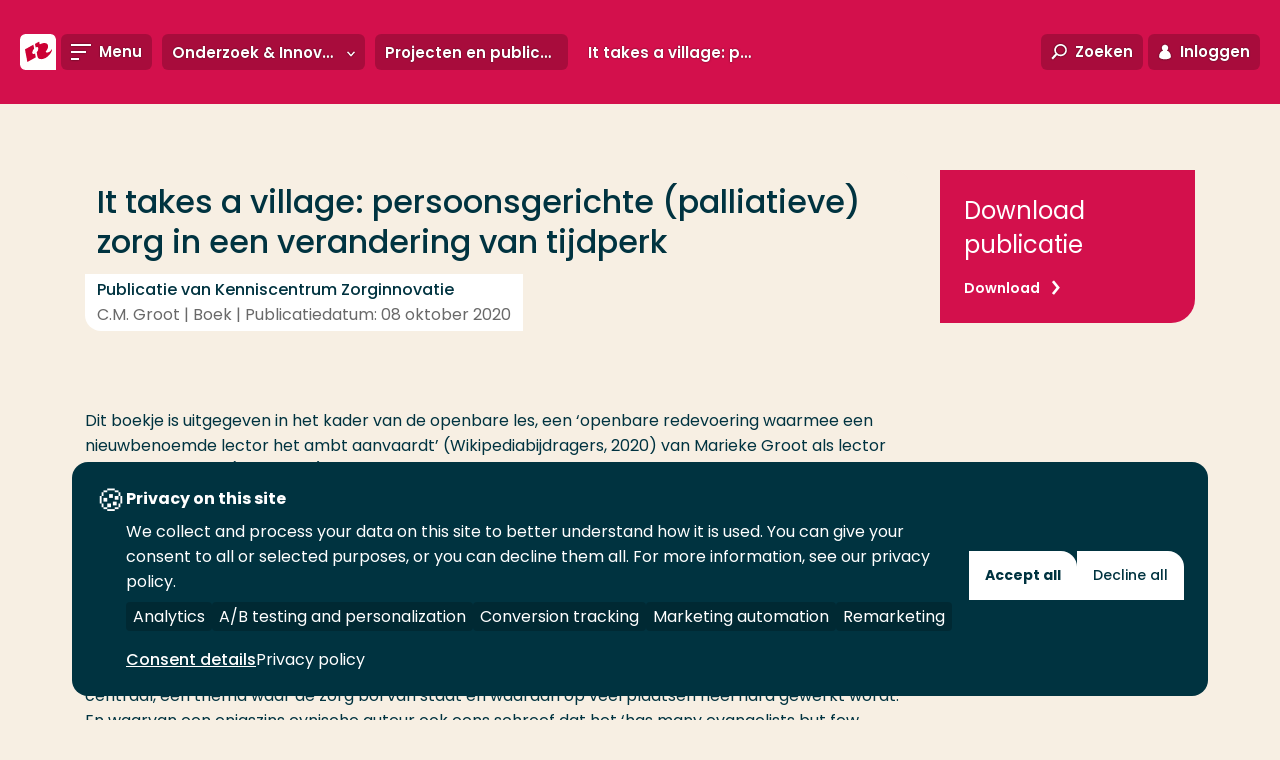

--- FILE ---
content_type: text/html; charset=utf-8
request_url: https://www.hogeschoolrotterdam.nl/onderzoek/projecten-en-publicaties/pub/it-takes-a-village-persoonsgerichte-palliatie/c7015f39-79f0-45d4-a1f0-b9e7fbebce8b/
body_size: 16463
content:
<!doctype html>
<html class="no-js " lang="nl">
<head>
    <meta charset="utf-8"/>
<meta http-equiv="X-UA-Compatible" content="IE=edge"/>
<meta name="viewport" content="width=device-width"/>
<title>It takes a village: persoonsgerichte (palliatieve) zorg in een verandering van tijdperk - Hogeschool Rotterdam</title>
<link href="/onderzoek/projecten-en-publicaties/pub/it-takes-a-village-persoonsgerichte-palliatie/c7015f39-79f0-45d4-a1f0-b9e7fbebce8b/" rel="canonical"/>



<!-- Servername: IROLAS2  -->
<link rel="apple-touch-icon" sizes="57x57" href="/images/favicons/apple-touch-icon-57x57.png"/>
<link rel="apple-touch-icon" sizes="60x60" href="/images/favicons/apple-touch-icon-60x60.png"/>
<link rel="apple-touch-icon" sizes="72x72" href="/images/favicons/apple-touch-icon-72x72.png"/>
<link rel="apple-touch-icon" sizes="76x76" href="/images/favicons/apple-touch-icon-76x76.png"/>
<link rel="apple-touch-icon" sizes="114x114" href="/images/favicons/apple-touch-icon-114x114.png"/>
<link rel="apple-touch-icon" sizes="120x120" href="/images/favicons/apple-touch-icon-120x120.png"/>
<link rel="apple-touch-icon" sizes="144x144" href="/images/favicons/apple-touch-icon-144x144.png"/>
<link rel="apple-touch-icon" sizes="152x152" href="/images/favicons/apple-touch-icon-152x152.png"/>
<link rel="apple-touch-icon" sizes="180x180" href="/images/favicons/apple-touch-icon-180x180.png"/>
<link rel="icon" type="image/png" href="/images/favicons/favicon-32x32.png" sizes="32x32"/>
<link rel="icon" type="image/png" href="/images/favicons/android-chrome-192x192.png" sizes="192x192"/>
<link rel="icon" type="image/png" href="/images/favicons/favicon-96x96.png" sizes="96x96"/>
<link rel="icon" type="image/png" href="/images/favicons/favicon-16x16.png" sizes="16x16"/>
<link rel="manifest" href="/images/favicons/manifest.json"/>
<meta name="msapplication-TileColor" content="#da532c"/>
<meta name="msapplication-TileImage" content="/mstile-144x144.png"/>
<meta name="theme-color" content="#ffffff"/>
<meta name="imageUrlPrefix" content="https://images.hogeschoolrotterdam.nl/"/>


<meta name="description" content="Bekijk de projecten en publicaties op basis van praktijkgericht onderzoek door Hogeschool Rotterdam."/>
<meta name="keywords" content="onderzoek Hogeschool Rotterdam, praktijkgericht onderzoek, lectoren hogeschool, onderzoek hogeschool, lectoraten hogeschool, onderzoek Rotterdam, kenniscentrum Rotterdam, kenniscentra Rotterdam, kenniscentrum hogeschool, kenniscentra hogeschool"/>

<meta itemprop="name" content="It takes a village: persoonsgerichte (palliatieve) zorg in een verandering van tijdperk"/>
<meta itemprop="description" content="Bekijk de projecten en publicaties op basis van praktijkgericht onderzoek door Hogeschool Rotterdam."/>
<meta itemprop="image" content="https://images.hogeschoolrotterdam.nl/Blob/c214bfa1527b4db48716ef6de02ad65d/bcf8f700190e41c7b3c7b222b98958d3.jpg?mode=crop&amp;quality=90&amp;width=1200&amp;height=630"/>

<meta name="twitter:card" content="summary_large_image"/>
<meta name="twitter:site" content="@hsrotterdam"/>
<meta name="twitter:title" content="It takes a village: persoonsgerichte (palliatieve) zorg in een verandering van tijdperk"/>
<meta name="twitter:description" content="Bekijk de projecten en publicaties op basis van praktijkgericht onderzoek door Hogeschool Rotterdam."/>
<meta name="twitter:creator" content="@hsrotterdam"/>
<meta name="twitter:image" content="https://images.hogeschoolrotterdam.nl/Blob/c214bfa1527b4db48716ef6de02ad65d/bcf8f700190e41c7b3c7b222b98958d3.jpg?mode=crop&amp;quality=90&amp;width=1200&amp;height=675"/>

<meta property="og:title" content="It takes a village: persoonsgerichte (palliatieve) zorg in een verandering van tijdperk"/>
<meta property="og:type" content="article"/>
<meta property="og:url" content="/onderzoek/projecten-en-publicaties/pub/it-takes-a-village-persoonsgerichte-palliatie/c7015f39-79f0-45d4-a1f0-b9e7fbebce8b/"/>
<meta property="og:image" content="https://images.hogeschoolrotterdam.nl/Blob/c214bfa1527b4db48716ef6de02ad65d/bcf8f700190e41c7b3c7b222b98958d3.jpg?mode=crop&amp;quality=90&amp;width=1200&amp;height=630"/>
<meta property="og:description" content="Bekijk de projecten en publicaties op basis van praktijkgericht onderzoek door Hogeschool Rotterdam."/>
<meta property="og:site_name" content="Hogeschool Rotterdam"/>
<meta property="article:published_time" content="23-07-2015 13:48:31"/>
<meta property="fb:admins" content="321584224143"/>

<meta name="pageid" content="26639"/>

<link rel="preload" href="/fonts/hr-icons.woff2?2335617" as="font" type="font/woff2" crossorigin="anonymous"/>
<link rel="preload" href="/fonts/poppins/poppins-v20-latin-300italic.woff2" as="font" type="font/woff2" crossorigin="anonymous"/>
<link rel="preload" href="/fonts/poppins/poppins-v20-latin-300.woff2" as="font" type="font/woff2" crossorigin="anonymous"/>
<link rel="preload" href="/fonts/poppins/poppins-v20-latin-regular.woff2" as="font" type="font/woff2" crossorigin="anonymous"/>
<link rel="preload" href="/fonts/poppins/poppins-v20-latin-italic.woff2" as="font" type="font/woff2" crossorigin="anonymous"/>
<link rel="preload" href="/fonts/poppins/poppins-v20-latin-500italic.woff2" as="font" type="font/woff2" crossorigin="anonymous"/>
<link rel="preload" href="/fonts/poppins/poppins-v20-latin-500.woff2" as="font" type="font/woff2" crossorigin="anonymous"/>
<link rel="preload" href="/fonts/poppins/poppins-v20-latin-600.woff2" as="font" type="font/woff2" crossorigin="anonymous"/>
<link rel="preload" href="/fonts/poppins/poppins-v20-latin-600italic.woff2" as="font" type="font/woff2" crossorigin="anonymous"/>
<link rel="preload" href="/fonts/poppins/poppins-v20-latin-700.woff2" as="font" type="font/woff2" crossorigin="anonymous"/>
<link rel="preload" href="/fonts/poppins/poppins-v20-latin-700italic.woff2" as="font" type="font/woff2" crossorigin="anonymous"/>

<link rel="preload" href="/css/style.css?v=zCAZsBA7B58yauik3DZq17n1aUMDSpo2SYebd-vIyPA" as="style" />
<link rel="preload" href="/js/global.js?v=DdFHRMQ4bkE1vvMrJv-zk5lRNhkmRSlcpKdmt7CFpVE" as="script" />

<link rel="preconnect" href="https://www.googletagmanager.com" crossorigin/>

<link rel="stylesheet" href="/css/style.css?v=zCAZsBA7B58yauik3DZq17n1aUMDSpo2SYebd-vIyPA" />
<link rel="stylesheet" media="print" href="/css/print.css?v=HgDjacp0XbKWvtnjOPO4AXayxtoGwdf8s2M2wsQJeJo" />

<style>
  @font-face{font-family:Poppins;font-style:italic;font-weight:300;font-display:swap;src:local(""),url(/fonts/poppins/poppins-v20-latin-300italic.woff2) format("woff2"),url(/fonts/poppins/poppins-v20-latin-300italic.woff) format("woff")}@font-face{font-family:Poppins;font-style:normal;font-weight:300;font-display:swap;src:local(""),url(/fonts/poppins/poppins-v20-latin-300.woff2) format("woff2"),url(/fonts/poppins/poppins-v20-latin-300.woff) format("woff")}@font-face{font-family:Poppins;font-style:normal;font-weight:400;font-display:swap;src:local(""),url(/fonts/poppins/poppins-v20-latin-regular.woff2) format("woff2"),url(/fonts/poppins/poppins-v20-latin-regular.woff) format("woff")}@font-face{font-family:Poppins;font-style:italic;font-weight:400;font-display:swap;src:local(""),url(/fonts/poppins/poppins-v20-latin-italic.woff2) format("woff2"),url(/fonts/poppins/poppins-v20-latin-italic.woff) format("woff")}@font-face{font-family:Poppins;font-style:italic;font-weight:500;font-display:swap;src:local(""),url(/fonts/poppins/poppins-v20-latin-500italic.woff2) format("woff2"),url(/fonts/poppins/poppins-v20-latin-500italic.woff) format("woff")}@font-face{font-family:Poppins;font-style:normal;font-weight:500;font-display:swap;src:local(""),url(/fonts/poppins/poppins-v20-latin-500.woff2) format("woff2"),url(/fonts/poppins/poppins-v20-latin-500.woff) format("woff")}@font-face{font-family:Poppins;font-style:normal;font-weight:600;font-display:swap;src:local(""),url(/fonts/poppins/poppins-v20-latin-600.woff2) format("woff2"),url(/fonts/poppins/poppins-v20-latin-600.woff) format("woff")}@font-face{font-family:Poppins;font-style:italic;font-weight:600;font-display:swap;src:local(""),url(/fonts/poppins/poppins-v20-latin-600italic.woff2) format("woff2"),url(/fonts/poppins/poppins-v20-latin-600italic.woff) format("woff")}@font-face{font-family:Poppins;font-style:normal;font-weight:700;font-display:swap;src:local(""),url(/fonts/poppins/poppins-v20-latin-700.woff2) format("woff2"),url(/fonts/poppins/poppins-v20-latin-700.woff) format("woff")}@font-face{font-family:Poppins;font-style:italic;font-weight:700;font-display:swap;src:local(""),url(/fonts/poppins/poppins-v20-latin-700italic.woff2) format("woff2"),url(/fonts/poppins/poppins-v20-latin-700italic.woff) format("woff")}@font-face{font-family:hr;font-display:swap;src:url(/fonts/hr-icons.woff2?2335617) format("woff2"),url(/fonts/hr-icons.woff?2335617) format("woff");font-weight:400;font-style:normal}
</style>

<script defer src="https://use.fontawesome.com/releases/v5.3.1/js/all.js" integrity="sha384-kW+oWsYx3YpxvjtZjFXqazFpA7UP/MbiY4jvs+RWZo2+N94PFZ36T6TFkc9O3qoB" crossorigin="anonymous"></script>

<script>
    document.documentElement.className = document.documentElement.className.replace('no-js', 'js');
    var HR = {};
</script>

    
<link rel="preconnect" href="https://hogeschool.piwik.pro" crossorigin />
<link rel="preconnect" href="https://hogeschool.containers.piwik.pro" crossorigin />

<script type="text/javascript">
    (function(window, document, dataLayerName, id) {
    window[dataLayerName]=window[dataLayerName]||[],window[dataLayerName].push({start:(new Date).getTime(),event:"stg.start"});var scripts=document.getElementsByTagName('script')[0],tags=document.createElement('script');
    var qP=[];dataLayerName!=="dataLayer"&&qP.push("data_layer_name="+dataLayerName);var qPString=qP.length>0?("?"+qP.join("&")):"";
    tags.async=!0,tags.src="https://hogeschool.containers.piwik.pro/"+id+".js"+qPString,scripts.parentNode.insertBefore(tags,scripts);
    !function(a,n,i){a[n]=a[n]||{};for(var c=0;c<i.length;c++)!function(i){a[n][i]=a[n][i]||{},a[n][i].api=a[n][i].api||function(){var a=[].slice.call(arguments,0);"string"==typeof a[0]&&window[dataLayerName].push({event:n+"."+i+":"+a[0],parameters:[].slice.call(arguments,1)})}}(i[c])}(window,"ppms",["tm","cm"]);
    })(window, document, 'dataLayer', 'a9048a5b-3b67-4fde-9b06-426ace6332db');
</script>


    
    
<script>
    (function () {

        var environment = 'Production';
        var endpoint = '/api/v1/';

        window.EnvironmentSettings = {};
        window.EnvironmentSettings.endpoint = endpoint;
        window.EnvironmentSettings.environment = environment;
        window.EnvironmentSettings.translations = {};
        window.EnvironmentSettings.translations.longFormProcessingMessage = "We verwerken jouw verzoek. Dit kan ongeveer 30 seconden duren. Sluit dit venster in de tussentijd niet af.";
        window.EnvironmentSettings.translations.addFavoriteEducation = "Sla op als favoriet";
        window.EnvironmentSettings.translations.removeFavoriteEducation = "Verwijder als favoriet";
    })();

</script>

</head>
<body>
    
    
    <!-- Google Tag Manager -->
    <noscript>
        <iframe src="//www.googletagmanager.com/ns.html?id=GTM-TDGS7S" height="0" width="0" aria-hidden="true" style="display:none;visibility:hidden"></iframe>
    </noscript>
    <script>
        (function (w, d, s, l, i) {
            w[l] = w[l] || []; w[l].push({
                'gtm.start':
                    new Date().getTime(), event: 'gtm.js'
            }); var f = d.getElementsByTagName(s)[0],
                j = d.createElement(s), dl = l != 'dataLayer' ? '&l=' + l : ''; j.async = true; j.src =
                    '//www.googletagmanager.com/gtm.js?id=' + i + dl; f.parentNode.insertBefore(j, f);
        })(window, document, 'script', 'dataLayer', 'GTM-TDGS7S');</script>
    <!-- End Google Tag Manager -->

    


    <div class="site-wrapper">
        
        <nav>
            <a href="#content" class="element-invisible element-focusable">Ga direct naar de content</a>
        </nav>

        <header class="c-header " js-hook-header>
            
<a href="/" class="header__logo" aria-label="Hogeschool Rotterdam" title="Hogeschool Rotterdam">
    <div class="header__logo-beeldmerk">
<svg class="svg-brand-logo_beeldmerk" xmlns="http://www.w3.org/2000/svg" x="0" y="0" viewBox="0 0 35.6 35.6" width="36" height="36"><path fill="#FFFFFE" d="M29.6 0H6S0 0 0 6v23.6s0 6 6 6h29.6V6s0-6-6-6z"/><path fill="#C03" d="M31.7 14.3c-.2 1.2-1.3 2.6-2.8 3.4-1.6.9-3.1.8-3.6-.1 1.1-1.3 1.9-2.7 2.3-4 .2-.7.2-1.4.1-2.1-.5-2.9-4.2-3.4-8.2-1.2L19 7.5l-4.2 2.3.7 3.6c.4-.3.9-.4 1.3-.5 1.3-.1 1.7 1.3.9 3.3-.3.7-.7 1.3-1.2 1.9l.8 4.2v.1c.6 2.8 4.3 3.3 8.3 1.1 3.7-2.3 6.5-6.3 6.1-9.2zM13.5 19.9c-1.3.1-1.7-1.3-.9-3.3.4-.8.9-1.5 1.4-2.1l-.8-3.9-8.3 4.6 2.4 12.5 8.3-4.6-.7-3.8c-.5.3-1 .5-1.4.6z"/></svg>    </div>

    <div class="header__logo-text">
<svg class="svg-brand-logo_text-nl" xmlns="http://www.w3.org/2000/svg" width="304" height="17" viewBox="0 0 304 17"><path fill="#FFFFFE" d="M9.277 15.831V9.347H3.22v6.484H.04V.4h3.18v6.048h6.058V.4h3.178v15.43H9.278l-.001.001zm13.692.348c-4.405 0-7.854-3.224-7.854-7.763 0-4.688 3.402-8.29 8.101-8.29 4.542 0 8.013 3.098 8.013 7.82 0 4.896-3.544 8.233-8.26 8.233zm.18-13.02c-2.5 0-4.653 1.836-4.653 5.036 0 3.326 2.266 5.006 4.653 5.006 2.54 0 4.675-1.63 4.675-4.982 0-3.241-2.02-5.06-4.675-5.06zM41.872 16.09c-4.398 0-8.487-1.961-8.487-7.914 0-5.24 3.565-8.008 8.4-8.008 2.473 0 4.132.705 4.857 1.251l-.885 3.012c-.727-.587-2.295-1.332-4.154-1.332-2.61 0-4.742 1.609-4.742 5.077 0 3.42 2.153 5.188 5.334 5.188.677 0 1.837-.058 2.315-.41V8.54h3.085v6.117c-1.044.7-3.132 1.434-5.723 1.434v-.001zm8.858-.259V.4h9.352v2.785h-6.151v3.24h5.628v2.81h-5.628v3.815h6.719v2.781h-9.92zm17.614.274c-2.77 0-4.364-.884-5.452-1.514l.683-3.312c1.2.976 3.311 1.9 4.54 1.9 1.43 0 2.249-.654 2.249-1.562 0-.928-.503-1.568-1.568-1.903l-2.088-.68c-3.067-.998-3.385-2.537-3.385-4.579 0-1.928 1.953-4.33 5.084-4.33 2.36 0 3.45.34 4.769 1.245l-.748 3.312c-1.43-1.267-2.543-1.615-3.814-1.615-1.16 0-1.997.66-1.997 1.321 0 .834.479 1.29 1.631 1.672l1.93.637c2.908.948 3.541 2.581 3.541 4.748 0 2.416-2.335 4.66-5.375 4.66zm15.302-.015c-3.842 0-7.697-2.002-7.697-7.674 0-4.801 2.767-8.2 7.878-8.2 2.81 0 4.625 1.264 4.625 1.264l-1.064 3.036c-1.09-.856-2.133-1.292-3.742-1.292-2.66 0-4.41 1.91-4.41 4.855 0 3.586 2.637 4.897 4.883 4.897 1.772 0 2.701-.408 3.768-1.31l1.09 2.834c-1.613 1.243-3.428 1.59-5.33 1.59h-.001zm17.631-.259V9.347h-6.058v6.484h-3.178V.4h3.178v6.048h6.058V.4h3.178v15.43h-3.178v.001zm13.691.348c-4.406 0-7.853-3.224-7.853-7.763 0-4.688 3.404-8.29 8.102-8.29 4.537 0 8.013 3.098 8.013 7.82 0 4.896-3.538 8.233-8.262 8.233zm.183-13.02c-2.5 0-4.655 1.836-4.655 5.036 0 3.326 2.27 5.006 4.655 5.006 2.543 0 4.673-1.63 4.673-4.982 0-3.241-2.017-5.06-4.673-5.06zm18.066 13.02c-4.403 0-7.852-3.224-7.852-7.763 0-4.688 3.405-8.29 8.097-8.29 4.542 0 8.017 3.098 8.017 7.82 0 4.896-3.546 8.233-8.262 8.233zm.178-13.02c-2.497 0-4.653 1.836-4.653 5.036 0 3.326 2.276 5.006 4.653 5.006 2.546 0 4.682-1.63 4.682-4.982 0-3.241-2.026-5.06-4.682-5.06zm10.869 12.672V.4h3.182v12.577h6.74v2.854h-9.922zm31.301.204l-4.448-6.08-.95-.022v6.025h-3.18V.572s2.7-.205 4.557-.205c3.684 0 5.427 1.743 5.427 4.743 0 2.3-1.383 3.807-2.468 4.347l4.516 5.89-3.454.688zm-3.904-12.878a14.5 14.5 0 0 0-1.518.089v4.08s.934.114 1.518.114c1.387 0 2.113-.933 2.113-2.25 0-1.145-.794-2.033-2.113-2.033zM187.323 16.3c-4.403 0-7.856-3.212-7.856-7.752 0-4.691 3.407-8.295 8.109-8.295 4.534 0 8.006 3.103 8.006 7.82 0 4.898-3.536 8.226-8.259 8.226v.001zm.175-13.011c-2.493 0-4.651 1.833-4.651 5.032 0 3.333 2.266 5.018 4.651 5.018 2.543 0 4.683-1.642 4.683-5 0-3.23-2.02-5.05-4.683-5.05zm17.256.251v12.417h-3.182V3.583h-4.375V.545h11.892V3.54h-4.335zm14.02 0v12.417h-3.17V3.583h-4.382V.545h11.893V3.54h-4.341zm6.659 12.418V.525h9.347v2.788h-6.15v3.243h5.63v2.808h-5.63v3.81h6.722v2.784h-9.919zm21.72.077l-4.45-6.08-.949-.022v6.025h-3.183V.572s2.706-.205 4.56-.205c3.68 0 5.423 1.743 5.423 4.743 0 2.3-1.38 3.807-2.465 4.347l4.513 5.89-3.45.688h.001zm-3.902-12.878c-.504 0-1.092.04-1.529.089v4.08s.936.114 1.53.114c1.383 0 2.105-.933 2.105-2.25 0-1.145-.79-2.033-2.106-2.033zm14.273 13.077c-2.297 0-4.898-.334-4.898-.334V.545s2.813-.292 5.082-.292c6.103 0 8.486 3.263 8.486 7.35 0 4.457-2.266 8.631-8.67 8.631zm.544-13.077c-.81 0-2.224.11-2.224.11v9.953c.41.14 1.227.27 2.387.27 2.724 0 4.65-2.54 4.65-5.448 0-3.209-2.545-4.885-4.813-4.885zm20.301 12.85l-1.594-3.878h-5.402l-1.587 3.829h-3.315L272.988.545h2.742l6.039 15.432-3.4.03zm-4.2-11.422l-1.983 5.075h3.793l-1.81-5.075zm25.991 11.421l-2.114-8.929-4.086 8.899h-2.27l-3.977-8.899-1.904 8.899-3.092-.02 3.391-15.18h2.626l4.317 10.248L297.747.545h2.314l3.637 15.412-3.539.05.001-.001z"/></svg>    </div>
</a>

<a href="#" class="header__link header__link--toggle-nav toggle-navigation">
    <span class="header__link-icon">
        <span class="header__link-icon--open">
            <svg class="svg-icons-menu" width="20" height="16" viewBox="0 0 20 16" version="1.1" xmlns="http://www.w3.org/2000/svg"><path d="M0 0h20v2H0V0zm0 7h15v2H0V7zm0 7h8v2H0v-2z" fill="#000" stroke="none" stroke-width="1" fill-rule="evenodd"/></svg>
        </span>
        <span class="header__link-icon--close">
            <svg class="svg-icons-close" width="16" height="16" viewBox="0 0 16 16" xmlns="http://www.w3.org/2000/svg"><path d="M8 6.586L2.343.929.93 2.343 6.586 8 .929 13.657l1.414 1.414L8 9.414l5.657 5.657 1.414-1.414L9.414 8l5.657-5.657L13.657.93 8 6.586z" fill="#D20020" fill-rule="evenodd"/></svg>
        </span>
    </span>
    <span class="header__link-text">Menu</span>
</a>

    <div class="header__subnavigation">
        <ul class="c-sub-navigation " js-hook-subnavigation>
            <li class="sub-navigation__item sub-navigation__item--toggle">
                <button class="sub-navigation__item-button" js-hook-subnavigation-toggle>
                    <span class="sub-navigation__item-button-label">... > It takes a village: persoonsgerichte (palliatieve) zorg in een verandering van tijdperk</span>
                    <span class="sub-navigation__item-button-icon">
                        <svg class="svg-icons-chevron-down" width="30" height="21" viewBox="0 0 30 21" version="1.1" xmlns="http://www.w3.org/2000/svg"><path d="M3.783.614L15.02 12.727 26.435.426l3.436 3.968-14.85 16.072L.171 4.394z" fill="#000" stroke="none" stroke-width="1" fill-rule="evenodd"/></svg>
                    </span>
                </button>
            </li>

                <!-- Exceptions for EducationVariant and Lector to show the title instead of the Name. Name is default for all other pages. -->
                <li class="sub-navigation__item" title="Onderzoek &amp; Innovatie">
                    <a href="/onderzoek/" class="sub-navigation__item-button" js-hook-subnavigation-button>
                        <span class="sub-navigation__item-button-label">Onderzoek &amp; Innovatie</span>
                            <span class="sub-navigation__item-button-icon">
                                <svg class="svg-icons-chevron-down" width="30" height="21" viewBox="0 0 30 21" version="1.1" xmlns="http://www.w3.org/2000/svg"><path d="M3.783.614L15.02 12.727 26.435.426l3.436 3.968-14.85 16.072L.171 4.394z" fill="#000" stroke="none" stroke-width="1" fill-rule="evenodd"/></svg>

                            </span>
                    </a>

                        <ul class="sub-navigation__child-list">
                            <li class="sub-navigation__child-item">
                                <a href="/onderzoek/" class="sub-navigation__child-link sub-navigation__child-link--parent">Onderzoek &amp; Innovatie</a>
                            </li>
                                <li class="sub-navigation__child-item">
                                    <a href="/onderzoek/kenniscentra/" class="sub-navigation__child-link ">Kenniscentra en Centres of Expertise</a>
                                </li>
                                <li class="sub-navigation__child-item">
                                    <a href="/onderzoek/projecten-en-publicaties/" class="sub-navigation__child-link is--active">Projecten en publicaties</a>
                                </li>
                                <li class="sub-navigation__child-item">
                                    <a href="/onderzoek/lectoren/" class="sub-navigation__child-link ">Lectoren</a>
                                </li>
                                <li class="sub-navigation__child-item">
                                    <a href="/onderzoek/hoger-beroepsonderwijs-in-2030/" class="sub-navigation__child-link ">Hoger beroepsonderwijs in 2030</a>
                                </li>
                                <li class="sub-navigation__child-item">
                                    <a href="/onderzoek/rapport-promoveren/" class="sub-navigation__child-link ">Rapport promoveren</a>
                                </li>
                        </ul>
                </li>
                <!-- Exceptions for EducationVariant and Lector to show the title instead of the Name. Name is default for all other pages. -->
                <li class="sub-navigation__item" title="Projecten en publicaties">
                    <a href="/onderzoek/projecten-en-publicaties/" class="sub-navigation__item-button" >
                        <span class="sub-navigation__item-button-label">Projecten en publicaties</span>
                    </a>

                </li>
                <!-- Exceptions for EducationVariant and Lector to show the title instead of the Name. Name is default for all other pages. -->
                <li class="sub-navigation__item" title="It takes a village: persoonsgerichte (palliatieve) zorg in een verandering van tijdperk">
                    <a href="pub/it-takes-a-village-persoonsgerichte-palliatie/c7015f39-79f0-45d4-a1f0-b9e7fbebce8b/" class="sub-navigation__item-button" >
                        <span class="sub-navigation__item-button-label">It takes a village: persoonsgerichte (palliatieve) zorg in een verandering van tijdperk</span>
                    </a>

                </li>
        </ul>
    </div>

<div class="c-favorite-educations" js-hook-favorite-educations>
    <button class="header__link" aria-controls="favorite-educations" title="Mijn favoriete opleidingen" js-hook-favorite-educations-button-toggle-list>
        <span class="header__link-icon header__link-icon--inactive">
            <svg class="svg-icons-star" xmlns="http://www.w3.org/2000/svg" width="20" height="20" viewBox="0 0 20 20"><path d="M4.3 20c-.2 0-.5-.2-.6-.4-.1-.2-.2-.5-.2-.7l.9-6L.3 8.5c-.3-.2-.4-.6-.3-.9.1-.4.4-.6.8-.7l5.8-1L9.3.5c0-.3.4-.5.7-.5s.7.2.8.5l2.7 5.4 5.8 1c.3.1.6.3.7.7.1.3 0 .7-.2 1l-4.1 4.3.9 6c0 .3-.1.7-.4.9-.3.2-.6.2-.9.1L10 17.1l-5.2 2.7c-.2.2-.4.2-.5.2zm1.2-2.6l4.1-2.1c.3-.1.6-.1.8 0l4.1 2.1-.7-4.7c0-.3.1-.6.3-.8l3.2-3.4-4.5-.8c-.3 0-.5-.2-.7-.5L10 3 7.9 7.2c-.1.3-.4.5-.6.5l-4.5.8L6 11.9c.2.2.3.5.3.8l-.8 4.7z"/></svg>
        </span>
        <span class="header__link-icon header__link-icon--active">
            <svg class="svg-icons-star-filled" xmlns="http://www.w3.org/2000/svg" width="20" height="20" viewBox="0 0 20 20"><path d="M4.3 20c-.2 0-.5-.2-.6-.4-.1-.2-.2-.5-.2-.7l.9-6L.3 8.5c-.3-.2-.4-.6-.3-.9.1-.4.4-.6.8-.7l5.8-1L9.3.5c0-.3.4-.5.7-.5s.7.2.8.5l2.7 5.4 5.8 1c.3.1.6.3.7.7.1.3 0 .7-.2 1l-4.1 4.3.9 6c0 .3-.1.7-.4.9-.3.2-.6.2-.9.1L10 17.1l-5.2 2.7c-.2.2-.4.2-.5.2z"/></svg>
        </span>
    </button>
    <ul class="favorite-educations__list" id="favorite-educations" js-hook-favorite-educations-list></ul>
</div>

<button class="header__link header__link--toggle-search toggle-search" aria-controls="search-modal">
    <span class="header__link-icon">
        <svg class="svg-icons-search" width="29" height="29" viewBox="0 0 29 29" version="1.1" xmlns="http://www.w3.org/2000/svg"><path d="M7.958 17.433a10.748 10.748 0 0 1-2.089-6.367C5.869 4.954 11.007 0 17.345 0 23.683 0 28.82 4.954 28.82 11.066c0 6.112-5.138 11.066-11.476 11.066a11.72 11.72 0 0 1-6.49-1.938l-7.237 7.99L.653 25.5l7.305-8.067zm9.387 1.699c4.705 0 8.476-3.636 8.476-8.066C25.82 6.636 22.05 3 17.345 3c-4.705 0-8.476 3.636-8.476 8.066 0 4.43 3.77 8.066 8.476 8.066z" fill="#000" stroke="none" stroke-width="1" fill-rule="evenodd"/></svg>
    </span>
    <span class="header__link-text">Zoeken</span>
</button>
<button class="header__link header__link--toggle-login toggle-login">
    <span class="header__link-icon">
        <svg class="svg-icons-login2" width="14" height="17" viewBox="0 0 14 17" version="1.1" xmlns="http://www.w3.org/2000/svg"><title>Combined Shape</title><g id="Symbols" stroke="none" stroke-width="1" fill="none" fill-rule="evenodd"><g id="Icons/Login" transform="translate(-8 -7)" fill="#000"><path d="M5.036 6.889a3.387 3.387 0 1 1 3.929 0c2.511.897 4.325 3.47 4.325 6.502 0 3.78-12.58 3.78-12.58 0 0-3.033 1.814-5.605 4.326-6.502z" transform="translate(8 7)" id="Combined-Shape"/></g></g></svg>
    </span>
    <span class="header__link-text">Inloggen</span>
</button>
<a href="https://www.rotterdamuas.com/" class="header__link header__link--language">
    <span class="header__link-text">English</span>
</a>

        </header>
        

        
<nav class="nav-wrapper" role="navigation">
    <div class="container nav-container">
        <div class="inner">
            <ul class="main-menu">               
                        <li >
                            <a href="/opleidingen/" target="" class="level-1">
                                <span class="hover-animation" data-hovertext="Opleidingen">Opleidingen</span>
                                <div class="toggle-item"></div>
                            </a>
                                <ul class="sub-menu">
                                            <li>
                                                <a href="/opleidingen/associate-degree/" target="" >
                                                    <span class="hover-animation" data-hovertext="Associate degree">Associate degree</span>
                                                </a>
                                            </li>
                                            <li>
                                                <a href="/opleidingen/bachelor/" target="" >
                                                    <span class="hover-animation" data-hovertext="Bachelor">Bachelor</span>
                                                </a>
                                            </li>
                                            <li>
                                                <a href="/opleidingen/master/" target="" >
                                                    <span class="hover-animation" data-hovertext="Master">Master</span>
                                                </a>
                                            </li>
                                            <li>
                                                <a href="/opleidingen/post-hbo-trainingen-en-cursussen/" target="" >
                                                    <span class="hover-animation" data-hovertext="Post-hbo trainingen en cursussen">Post-hbo trainingen en cursussen</span>
                                                </a>
                                            </li>
                                            <li class="separator"></li>
                                            <li>
                                                <a href="/opleidingen/" target="" >
                                                    <span class="hover-animation" data-hovertext="Voltijd">Voltijd</span>
                                                </a>
                                            </li>
                                            <li>
                                                <a href="https://www.hr.nl/opleidingen/?form=deeltijd" target="" >
                                                    <span class="hover-animation" data-hovertext="Deeltijd">Deeltijd</span>
                                                </a>
                                            </li>
                                            <li>
                                                <a href="https://www.hr.nl/opleidingen/?form=duaal" target="" >
                                                    <span class="hover-animation" data-hovertext="Duaal">Duaal</span>
                                                </a>
                                            </li>
                                            <li class="separator"></li>
                                            <li>
                                                <a href="/go/sector-economie/" target="" >
                                                    <span class="hover-animation" data-hovertext="Economie">Economie</span>
                                                </a>
                                            </li>
                                            <li>
                                                <a href="/go/sector-gedrag-en-maatschappij/" target="" >
                                                    <span class="hover-animation" data-hovertext="Gedrag en maatschappij">Gedrag en maatschappij</span>
                                                </a>
                                            </li>
                                            <li>
                                                <a href="/go/sector-gezondheidszorg/" target="" >
                                                    <span class="hover-animation" data-hovertext="Gezondheidszorg">Gezondheidszorg</span>
                                                </a>
                                            </li>
                                            <li>
                                                <a href="https://www.hr.nl/opleidingen/?areas=art" target="" >
                                                    <span class="hover-animation" data-hovertext="Kunst">Kunst</span>
                                                </a>
                                            </li>
                                            <li>
                                                <a href="https://www.hr.nl/opleidingen/?areas=mediait" target="" >
                                                    <span class="hover-animation" data-hovertext="Media en ICT">Media en ICT</span>
                                                </a>
                                            </li>
                                            <li>
                                                <a href="/go/sector-onderwijs/" target="" >
                                                    <span class="hover-animation" data-hovertext="Onderwijs (lerarenopleidingen)">Onderwijs (lerarenopleidingen)</span>
                                                </a>
                                            </li>
                                            <li>
                                                <a href="/go/sector-techniek/" target="" >
                                                    <span class="hover-animation" data-hovertext="Techniek">Techniek</span>
                                                </a>
                                            </li>
                                </ul>
                        </li>
                        <li >
                            <a href="/voorlichting/" target="" class="level-1">
                                <span class="hover-animation" data-hovertext="Voorlichting">Voorlichting</span>
                                <div class="toggle-item"></div>
                            </a>
                                <ul class="sub-menu">
                                            <li>
                                                <a href="/voorlichting/hulp-bij-studiekeuze/" target="" >
                                                    <span class="hover-animation" data-hovertext="Jouw studiekeuze">Jouw studiekeuze</span>
                                                </a>
                                            </li>
                                            <li>
                                                <a href="/voorlichting/hulp-bij-studiekeuze/online-voorlichtingsactiviteiten/" target="" >
                                                    <span class="hover-animation" data-hovertext="Online voorlichting">Online voorlichting</span>
                                                </a>
                                            </li>
                                            <li>
                                                <a href="/voorlichting/hulp-bij-studiekeuze/open-dag/" target="" >
                                                    <span class="hover-animation" data-hovertext="Open dag">Open dag</span>
                                                </a>
                                            </li>
                                            <li>
                                                <a href="/voorlichting/hulp-bij-studiekeuze/proefstuderen/" target="" >
                                                    <span class="hover-animation" data-hovertext="Proefstuderen">Proefstuderen</span>
                                                </a>
                                            </li>
                                            <li>
                                                <a href="/voorlichting/hulp-bij-studiekeuze/meelopen/" target="" >
                                                    <span class="hover-animation" data-hovertext="Meelopen">Meelopen</span>
                                                </a>
                                            </li>
                                            <li>
                                                <a href="/voorlichting/toelatingsvoorwaarden/" target="" >
                                                    <span class="hover-animation" data-hovertext="Toelatingsvoorwaarden">Toelatingsvoorwaarden</span>
                                                </a>
                                            </li>
                                            <li>
                                                <a href="/voorlichting/inschrijving/" target="" >
                                                    <span class="hover-animation" data-hovertext="Inschrijving">Inschrijving</span>
                                                </a>
                                            </li>
                                            <li class="separator"></li>
                                            <li>
                                                <a href="/voorlichting/studeren-bij-hogeschool-rotterdam/" target="" >
                                                    <span class="hover-animation" data-hovertext="Studeren bij HR">Studeren bij HR</span>
                                                </a>
                                            </li>
                                            <li>
                                                <a href="/voorlichting/begeleiding-en-voorzieningen/" target="" >
                                                    <span class="hover-animation" data-hovertext="Begeleiding en Voorzieningen">Begeleiding en Voorzieningen</span>
                                                </a>
                                            </li>
                                            <li>
                                                <a href="/voorlichting/honoursprogramma/" target="" >
                                                    <span class="hover-animation" data-hovertext="Honoursprogramma">Honoursprogramma</span>
                                                </a>
                                            </li>
                                            <li>
                                                <a href="/voorlichting/studeren-in-rotterdam/" target="" >
                                                    <span class="hover-animation" data-hovertext="Studeren in Rotterdam">Studeren in Rotterdam</span>
                                                </a>
                                            </li>
                                            <li class="separator"></li>
                                            <li>
                                                <a href="/voorlichting/voor-ouders/" target="" >
                                                    <span class="hover-animation" data-hovertext="Voor ouders">Voor ouders</span>
                                                </a>
                                            </li>
                                            <li>
                                                <a href="/voorlichting/voor-decanen/" target="" >
                                                    <span class="hover-animation" data-hovertext="Voor decanen en mentoren">Voor decanen en mentoren</span>
                                                </a>
                                            </li>
                                </ul>
                        </li>
                        <li class=active>
                            <a href="/onderzoek/" target="" class="level-1">
                                <span class="hover-animation" data-hovertext="Onderzoek &amp; Innovatie">Onderzoek &amp; Innovatie</span>
                                <div class="toggle-item"></div>
                            </a>
                                <ul class="sub-menu">
                                            <li>
                                                <a href="/onderzoek/kenniscentra/" target="" >
                                                    <span class="hover-animation" data-hovertext="Kenniscentra en Centres of Expertise">Kenniscentra en Centres of Expertise</span>
                                                </a>
                                            </li>
                                            <li>
                                                <a href="/onderzoek/projecten-en-publicaties/" target="" class=active>
                                                    <span class="hover-animation" data-hovertext="Projecten en publicaties">Projecten en publicaties</span>
                                                </a>
                                            </li>
                                            <li>
                                                <a href="/onderzoek/lectoren/" target="" >
                                                    <span class="hover-animation" data-hovertext="Lectoren">Lectoren</span>
                                                </a>
                                            </li>
                                </ul>
                        </li>
                        <li >
                            <a href="/samenwerking/" target="" class="level-1">
                                <span class="hover-animation" data-hovertext="Samenwerking">Samenwerking</span>
                                <div class="toggle-item"></div>
                            </a>
                                <ul class="sub-menu">
                                            <li>
                                                <a href="/samenwerking/stages--afstudeeronderzoeken/" target="" >
                                                    <span class="hover-animation" data-hovertext="Stages &amp; afstudeeronderzoeken">Stages &amp; afstudeeronderzoeken</span>
                                                </a>
                                            </li>
                                            <li>
                                                <a href="/samenwerking/andere-samenwerkingsvormen/" target="" >
                                                    <span class="hover-animation" data-hovertext="Andere samenwerkingsvormen">Andere samenwerkingsvormen</span>
                                                </a>
                                            </li>
                                            <li>
                                                <a href="/samenwerking/samenwerkingsportfolio/" target="" >
                                                    <span class="hover-animation" data-hovertext="Samenwerkingsportfolio">Samenwerkingsportfolio</span>
                                                </a>
                                            </li>
                                            <li>
                                                <a href="/samenwerking/instituten/" target="" >
                                                    <span class="hover-animation" data-hovertext="Instituten">Instituten</span>
                                                </a>
                                            </li>
                                </ul>
                        </li>
                        <li >
                            <a href="/hogeschool/" target="" class="level-1">
                                <span class="hover-animation" data-hovertext="Over de hogeschool">Over de hogeschool</span>
                                <div class="toggle-item"></div>
                            </a>
                                <ul class="sub-menu">
                                            <li>
                                                <a href="/hogeschool/missie-visie-en-strategie/" target="" >
                                                    <span class="hover-animation" data-hovertext="Missie, visie en strategie">Missie, visie en strategie</span>
                                                </a>
                                            </li>
                                            <li>
                                                <a href="/hogeschool/Feiten-en-cijfers/" target="" >
                                                    <span class="hover-animation" data-hovertext="Feiten en cijfers">Feiten en cijfers</span>
                                                </a>
                                            </li>
                                            <li class="separator"></li>
                                            <li>
                                                <a href="/hogeschool/nieuws/" target="" >
                                                    <span class="hover-animation" data-hovertext="Nieuws">Nieuws</span>
                                                </a>
                                            </li>
                                            <li>
                                                <a href="/hogeschool/pers/" target="" >
                                                    <span class="hover-animation" data-hovertext="Pers">Pers</span>
                                                </a>
                                            </li>
                                            <li>
                                                <a href="/hogeschool/agenda/" target="" >
                                                    <span class="hover-animation" data-hovertext="Agenda">Agenda</span>
                                                </a>
                                            </li>
                                            <li class="separator"></li>
                                            <li>
                                                <a href="/hogeschool/publicaties/" target="" >
                                                    <span class="hover-animation" data-hovertext="Publicaties">Publicaties</span>
                                                </a>
                                            </li>
                                            <li>
                                                <a href="/hogeschool/organisatie/" target="" >
                                                    <span class="hover-animation" data-hovertext="Organisatie">Organisatie</span>
                                                </a>
                                            </li>
                                            <li class="separator"></li>
                                            <li>
                                                <a href="/hogeschool/contact/" target="" >
                                                    <span class="hover-animation" data-hovertext="Contact">Contact</span>
                                                </a>
                                            </li>
                                            <li>
                                                <a href="/hogeschool/locaties/" target="" >
                                                    <span class="hover-animation" data-hovertext="Locaties">Locaties</span>
                                                </a>
                                            </li>
                                            <li>
                                                <a href="/hogeschool/werken-bij-hr/" target="" >
                                                    <span class="hover-animation" data-hovertext="Werken bij">Werken bij</span>
                                                </a>
                                            </li>
                                            <li>
                                                <a href="/hogeschool/alumni/" target="" >
                                                    <span class="hover-animation" data-hovertext="Alumni">Alumni</span>
                                                </a>
                                            </li>
                                </ul>
                        </li>
            </ul>
        </div>
    </div>
</nav>


        <main>
            
<article>
    <section class="article-header article-header-small">

        <div class="article-header__content">
            <h1>It takes a village: persoonsgerichte (palliatieve) zorg in een verandering van tijdperk</h1>
            <div class="subtitle">
                <h2>&#xA;&#x9;&#x9;&#x9;&#x9;&#x9;Publicatie&#xA;&#x9;&#x9;&#x9;&#x9; van Kenniscentrum Zorginnovatie</h2>
                    <span class="publisheddate">C.M. Groot | &#xA;&#x9;&#x9;&#x9;&#x9;&#x9;Boek&#xA;&#x9;&#x9;&#x9;&#x9;  | &#xA;&#x9;&#x9;&#x9;&#x9;Publicatiedatum:&#xA;&#x9;&#x9;&#x9; 08 oktober 2020</span>
            </div>
        </div>


            <aside class="article-header__sidebar">
                <a href="https://surfsharekit.nl/objectstore/f69ef289-e823-4f0c-ac1f-903e6dd5f0ff" class="m-cta cta--primary" target="_blank">
                    <h3 class="cta__title">Download publicatie</h3>
                    <span class="cta__label">Download</span>
                </a>
            </aside>
    </section>
    <div class="article-content" id="content">
        <section class="block block-rte block-inline">
            <div class="container">
                <div class="row">
                    <div class="col-xs-12 col-sm-9">
                        Dit boekje is uitgegeven in het kader van de openbare les, een &#x2018;openbare redevoering waarmee een nieuwbenoemde lector het ambt aanvaardt&#x2019; (Wikipediabijdragers, 2020) van Marieke Groot als lector Persoonsgerichte (Palliatieve) Zorg. Het beschrijft de plannen voor het onderzoek van het lectoraat voor de komende zes jaar. Het beschrijft ook welke bijdragen aan het onderwijs, aan de beroepspraktij (en) en aan de maatschappij worden nagestreefd. De op dit moment lopende projecten op deze terreinen worden eveneens beschreven. &#xD;&#xA;Het boekje bestaat uit drie delen. Deel 1 beschrijft de palliatieve zorg, zowel in de historische als in de huidige context en maakt in het laatste hoofdstuk de koppeling naar wat een public-healthbenadering kan toevoegen aan het vakgebied. Public health richt zich in zijn algemeenheid op 1) het bevorderen van gezondheid en 2) het bevorderen van de gelijke kansen daarop; deze beide thema&#x2019;s zijn uitermate relevant voor de doorontwikkeling van palliatieve zorg en verdienen de komende jaren bijzondere aandacht. In deel 2 staat het brede onderwerp persoonsgerichte zorg centraal, een thema waar de zorg bol van staat en waaraan op veel plaatsen heel hard gewerkt wordt. En waarvan een enigszins cynische auteur ook eens schreef dat het &#x2018;has many evangelists but few practitioners (Hawkes, 2015). Gepoogd wordt handvatten te geven waarmee enerzijds de praktijk en anderzijds het onderwijs en het onderzoek kunnen bijdragen aan het voorkomen van dit wrange (doem)scenario. In deel 3 worden allereerst de twee (vak)gebieden aan elkaar verbonden. Daarna wordt het thema intersectionaliteit, dat in beide gebieden nadrukkelijk speelt en expliciete aandacht gaat krijgen binnen het lectoraat, uitgewerkt. In het laatste hoofdstuk van deel 3 wordt eerst beschreven welke focus het lectoraat legt voor de komende jaren. Vervolgens worden de lopende projecten op het gebied van zowel onderzoek als onderwijs geschetst en de plannen op deze terreinen. Als laatste staat de visie van het lectoraat op HR als compassionate hogeschool centraal.
                    </div>
                </div>
            </div>
        </section>

            <section class="block block-teaser-columns" js-hook-inview>
                <div class="container">
                    <div class="block-header">
                        <div class="block-header__content">
                            <h2 class="block-header__title">Auteur(s) - verbonden aan Hogeschool Rotterdam</h2>
                            <h3 class="sub-title">Betrokken bij deze publicatie</h3>
                        </div>
                    </div>
                </div>

                <div class="container">
                    <div class="m-teaser-overview teaser-overview--carousel teaser-overview--columns-4" js-hook-teaser-overview>
                        <div class="teaser-overview__item-wrapper owl-carousel">
                                    <div class="teaser-overview__item">
                                        <a href="/onderzoek/lectoren/zorginnovatie/lectoren/dr.-marieke-groot" target="" class="teaser teaser--has-link">
                                            <article>
                                                <div class="teaser-content">
                                                    <div class="teaser-content-wrapper">
                                                        <h4 class="teaser-title">Dr. Marieke Groot</h4>
                                                        <p class="teaser-text">Lector De laatste 1000 dagen | Palliatieve zorg &amp; ondersteuning </p>
                                                    </div>
                                                </div>
                                            </article>
                                        </a>
                                    </div>
                        </div>
                    </div>
                </div>
            </section>
        

<section class="block breadcrumb-share">
    <div class="container">
        <div class="row">
            <div class="breadcrumb">
                <ol itemscope itemtype="http://schema.org/BreadcrumbList">
                    <li temprop="itemListElement" itemscope itemtype="http://schema.org/ListItem">
                        <a itemprop="item" href="https://www.hogeschoolrotterdam.nl/">
                            <span itemprop="name">Home</span>
                        </a>
                    </li>
                <li temprop="itemListElement" itemscope itemtype="http://schema.org/ListItem">
                    <a itemprop="item" href="https://www.hogeschoolrotterdam.nl/onderzoek/"><span itemprop="name">Onderzoek &amp; Innovatie</span></a>
                </li>
                <li>
                    <span>Projecten en publicaties</span>
                </li>
                </ol>
            </div>
            <div class="share">
    <span>Deel deze pagina </span>
    <a href="http://www.linkedin.com/shareArticle?mini=true&url=https://www.hogeschoolrotterdam.nl/onderzoek/projecten-en-publicaties/pub/it-takes-a-village-persoonsgerichte-palliatie/c7015f39-79f0-45d4-a1f0-b9e7fbebce8b/&amp;title=It&#x2B;takes&#x2B;a&#x2B;village%3A&#x2B;persoonsgerichte&#x2B;(pall...%3A"
       class="ico-fallback-text">
        <span class="icon icon-linkedin" aria-hidden="true"></span>
        <span class="text">Deel op LinkedIn</span>
    </a>
    <a href="http://twitter.com/share?count=horizontal&amp;original_referer=https://www.hogeschoolrotterdam.nl/onderzoek/projecten-en-publicaties/pub/it-takes-a-village-persoonsgerichte-palliatie/c7015f39-79f0-45d4-a1f0-b9e7fbebce8b/&amp;text=It&#x2B;takes&#x2B;a&#x2B;village%3A&#x2B;persoonsgerichte&#x2B;(pall...%3A&amp;url=https://www.hogeschoolrotterdam.nl/onderzoek/projecten-en-publicaties/pub/it-takes-a-village-persoonsgerichte-palliatie/c7015f39-79f0-45d4-a1f0-b9e7fbebce8b/"
       class="ico-fallback-text">
        <span class="icon icon-twitter" aria-hidden="true"></span>
        <span class="text">Deel op Twitter</span>
    </a>
    <a href="http://www.facebook.com/sharer.php?u=https://www.hogeschoolrotterdam.nl/onderzoek/projecten-en-publicaties/pub/it-takes-a-village-persoonsgerichte-palliatie/c7015f39-79f0-45d4-a1f0-b9e7fbebce8b/" class="ico-fallback-text">
        <span class="icon icon-facebook" aria-hidden="true"></span>
        <span class="text">Deel op Facebook</span>
    </a>
    <a href="mailto:?subject=It&#x2B;takes&#x2B;a&#x2B;village%3A&#x2B;persoonsgerichte&#x2B;(pall...%3A&body=https://www.hogeschoolrotterdam.nl/onderzoek/projecten-en-publicaties/pub/it-takes-a-village-persoonsgerichte-palliatie/c7015f39-79f0-45d4-a1f0-b9e7fbebce8b/"
       class="ico-fallback-text">
        <span class="icon icon-mail" aria-hidden="true"></span>
        <span class="text">Email deze pagina</span>
    </a>
    <a href="javascript:print()" class="ico-fallback-text">
        <span class="icon icon-print" aria-hidden="true"></span>
        <span class="text">Print deze pagina</span>
    </a>

</div>

        </div>
    </div>
</section>

    </div>
</article>

        </main>

        <footer class="c-footer">
    <div class="container">
        <div class="footer__content">
            <ul class="socials" itemscope itemtype="http://schema.org/Organization">
                    <li>
                        <a href="https://www.linkedin.com/company/164204" class="ico-fallback-text" itemprop="sameAs">
                            <span class="icon">
                                <svg class="svg-social-linkedin" version="1.1" xmlns="http://www.w3.org/2000/svg" x="0" y="0" width="50" height="50" viewBox="0 0 50 50" xml:space="preserve"><path d="M49.999 30.43V49H39.281V31.674c0-4.354-1.549-7.324-5.428-7.324-2.961 0-4.725 2.002-5.5 3.938-.283.691-.354 1.656-.354 2.625V49h-10.72s.145-29.348 0-32.389h10.719v4.592c-.021.035-.051.07-.07.104h.07v-.104c1.424-2.205 3.968-5.352 9.66-5.352 7.054.001 12.341 4.629 12.341 14.579zM6.066 1C2.399 1 0 3.416 0 6.594c0 3.109 2.33 5.6 5.924 5.6h.072c3.738 0 6.063-2.488 6.063-5.6C11.988 3.416 9.733 1 6.066 1zM.636 49h10.716V16.611H.636V49z"/></svg>
                            </span>
                            <span class="text">Volg ons op LinkedIn</span>
                        </a>
                    </li>
                    <li>
                        <a href="http://www.facebook.com/hogeschoolrotterdam" class="ico-fallback-text" itemprop="sameAs">
                            <span class="icon">
                                <svg class="svg-social-facebook" version="1.1" xmlns="http://www.w3.org/2000/svg" x="0" y="0" width="23" height="50" viewBox="0 0 23 50" xml:space="preserve"><path d="M5 9.684v6.883H0V25h5v25h10V25h7.037s.652-4.051.963-8.463h-8v-5.756c0-.861 1.335-2.018 2.436-2.018H23V0h-7.564C4.719 0 5 8.426 5 9.684z"/></svg>
                            </span>
                            <span class="text">Volg ons op Facebook</span>
                        </a>
                    </li>
                    <li>
                        <a href="https://www.youtube.com/user/hogeschoolrotterdam" class="ico-fallback-text" itemprop="sameAs">
                            <span class="icon">
                                <svg class="svg-social-youtube" version="1.1" xmlns="http://www.w3.org/2000/svg" x="0" y="0" width="50" height="50" viewBox="0 0 50 50" xml:space="preserve"><path d="M50 14.477A7.475 7.475 0 0 0 42.527 7H7.472A7.475 7.475 0 0 0 0 14.477v20.047c0 4.129 3.345 7.479 7.472 7.479h35.055c4.127 0 7.473-3.35 7.473-7.479V14.477zM20 32.959v-18.83l14.279 9.414L20 32.959z"/></svg>
                            </span>
                            <span class="text">Volg ons op YouTube</span>
                        </a>
                    </li>
                    <li>
                        <a href="https://www.instagram.com/hogeschoolrotterdam/" class="ico-fallback-text" itemprop="sameAs">
                            <span class="icon">
                                <svg class="svg-social-instagram" version="1.1" xmlns="http://www.w3.org/2000/svg" x="0" y="0" width="50" height="50" viewBox="0 0 50 50" xml:space="preserve"><path d="M6.417 0h37.165c3.529 0 6.417 2.613 6.417 6.418v37.166c0 3.805-2.888 6.416-6.417 6.416H6.417C2.887 50 0 47.389 0 43.584V6.418C0 2.613 2.887 0 6.417 0zm30.005 5.555a2.258 2.258 0 0 0-2.25 2.252v5.389a2.256 2.256 0 0 0 2.25 2.25h5.651a2.257 2.257 0 0 0 2.251-2.25V7.807a2.26 2.26 0 0 0-2.251-2.252h-5.651zm7.926 15.59h-4.399c.417 1.359.642 2.801.642 4.291 0 8.314-6.959 15.057-15.542 15.057S9.507 33.753 9.507 25.436c0-1.492.225-2.932.642-4.291H5.556v21.121c0 1.094.894 1.988 1.988 1.988h34.818a1.993 1.993 0 0 0 1.987-1.988l-.001-21.121zm-19.301-5.983c-5.546 0-10.042 4.355-10.042 9.73 0 5.373 4.496 9.729 10.042 9.729 5.544 0 10.042-4.355 10.042-9.729.001-5.374-4.495-9.73-10.042-9.73z"/></svg>
                            </span>
                            <span class="text">Volg ons op Instagram</span>
                        </a>
                    </li>
            </ul>

                <ul class="footer-navigation">
                        <li>
                            <a href="/footer-pages/juridisch/" >Juridisch</a>
                        </li>
                        <li>
                            <a href="/footer-pages/security/" >Security</a>
                        </li>
                        <li>
                            <a href="/footer-pages/a-z-index/" >A-Z Index</a>
                        </li>
                        <li>
                            <a href="/hogeschool/contact/" >Contact</a>
                        </li>
                        <li>
                            <a href="/footer-pages/leveranciers/werkwijze/" >Leveranciers</a>
                        </li>
                </ul>

                <div class="c-payoff">
                    Toekomstmakers
                </div>


            <span class="copyright">
                &copy; 2026 Hogeschool Rotterdam. Alle rechten voorbehouden.
            </span>
        </div>
    </div>
</footer>

    </div>
    
    <section class="login">
        <h2 class="u-sr-only">Inloggen</h2>

        <div class="container">
            <div class="row">
                    <div class="col-sm-4">
                        <a href="http://mijn.hr.nl/" target="_blank">
                            <h3 class="icon-arrow">Mijn HR</h3>
                            <p>Log in op mijn.hr.nl (of de app). Als student gebruik je Mijn HR voor je agenda, resultaten, berichten en meer.</p>
                        </a>
                    </div>
                    <div class="col-sm-4">
                        <a href="https://hint.hr.nl/" target="_blank">
                            <h3 class="icon-arrow">Intranet</h3>
                            <p>Bekijk het intranet Hint als student voor informatie over je opleiding.</p>
                        </a>
                    </div>
                    <div class="col-sm-4">
                        <a href="http://praktijklink.hr.nl/" target="_blank">
                            <h3 class="icon-arrow">Samenwerken met HR</h3>
                            <p>Een project, stage- of afstudeeropdracht opgeven? Dat kan voor veel opleidingen via PraktijkLink.</p>
                        </a>
                    </div>
            </div>
            <a class="close-login icon-cross" role="button" href="#"><span class="u-sr-only">Sluit</span></a>
        </div>
    </section>

    
<div id="search-modal" class="c-modal c-search-suggestions modal--search" js-hook-modal js-hook-search-suggestions data-suggestions-api="search/suggestions?query=">
    <div class="modal__container">
        <div class="modal__content" role="dialog">
            <div class="container">
                <form id="general-search" class="search-input__form" role="search" action="/zoek/" method="get" name="search" js-hook-search-suggestions-form>
                    <div class="c-search-input">
                        <label class="search-input__label u-sr-only" for="general-search">
                            Zoeken
                        </label>

                        <button class="btn-clear search-input__button">
                            <svg class="svg-icons-search-new" width="19" height="20" viewBox="0 0 19 20" fill="none" xmlns="http://www.w3.org/2000/svg"><path fill-rule="evenodd" clip-rule="evenodd" d="M15.158 14.125a8.333 8.333 0 1 0-1.272 1.077l3.81 4.503 1.273-1.077-3.81-4.503zM9.166 15a6.667 6.667 0 1 1 0-13.333 6.667 6.667 0 0 1 0 13.333z" fill="#011E47"/></svg>
                        </button>
                        <input js-hook-search-input class="search-input__input" type="search" name="q" placeholder="Zoeken" autocomplete="off">
                    </div>

                    <div class="search-suggestions__wrapper hidden" js-hook-search-suggestions-wrapper>
                        <div class="search-suggestions__default-content" js-hook-search-suggestions-default-content>

                                <div class="c-icon-list">
                                    <h3 class="icon-list__title" id="icon-list-label-Veel gezocht">Veel gezocht</h3>

                                    <ul class="icon-list__list" aria-labelledby="icon-list-label-Veel gezocht">

                                            <li class="icon-list__list-item">
                                                <a href="/opleidingen/" class="icon-list__item">
                                                    <svg class="svg-icons-current" width="24" height="24" viewBox="0 0 24 24"><path fill-rule="evenodd" clip-rule="evenodd" d="M23.5 7.1l-11-6c-.3-.2-.7-.2-1 0l-11 6c-.3.2-.5.5-.5.9v8c0 .6.4 1 1 1s1-.4 1-1V9.7l2 1.1v8.4l.2.3C5.8 21.8 8.5 23 12 23s6.2-1.2 7.8-3.5l.2-.3v-8.4l3.5-1.9c.2-.1.3-.2.4-.4.2-.5.1-1.1-.4-1.4zM18 18.6c-1.3 1.6-3.2 2.4-6 2.4s-4.7-.8-6-2.4v-6.7l5.5 3c.3.2.7.2 1 0l5.5-3v6.7zm-6-5.7L3.1 8 12 3.1 20.9 8 12 12.9z"/></svg>
                                                    <span class="icon-list__item-text">
                                                        Opleiding
                                                    </span>
                                                </a>
                                            </li>
                                            <li class="icon-list__list-item">
                                                <a href="/hogeschool/contact/" class="icon-list__item">
                                                    <svg class="svg-icons-card" width="24" height="24" viewBox="0 0 24 24" xml:space="preserve"><path fill-rule="evenodd" clip-rule="evenodd" d="M2 22c0 .6.4 1 1 1h18c.6 0 1-.4 1-1V2c0-.6-.4-1-1-1H3c-.6 0-1 .4-1 1v20zm2-1V3h16v18H4zM15 9c0 1.7-1.3 3-3 3s-3-1.3-3-3 1.3-3 3-3 3 1.3 3 3zm-4 0c0 .6.4 1 1 1s1-.4 1-1-.4-1-1-1-1 .4-1 1zm-2 9c0-2 1.2-3 3-3s3 1 3 3h2c0-3.1-2.1-5-5-5s-5 1.9-5 5h2z"/></svg>
                                                    <span class="icon-list__item-text">
                                                        Contact
                                                    </span>
                                                </a>
                                            </li>
                                    </ul>
                                </div>

                        </div>

                        <div class="search-suggestions__result-amount hidden" js-hook-search-suggestions-results>
                            <span js-hook-search-suggestions-results-amount>0</span> Resultaten
                        </div>

                        <div class="search-suggestions__results hidden" js-hook-search-suggestions-results-container></div>

                        <div class="search-suggestions__footer hidden" js-hook-search-suggestions-footer>
                            <a href="/zoek/" target="" class="btn" js-hook-search-suggestions-button>Bekijk alle resultaten (<span js-hook-search-suggestions-results-amount></span>)</a>
                        </div>
                    </div>

                </form>
            </div>

            <button type="button" class="modal__button-close" js-hook-button-modal-close aria-label="Close modalbox">
                <svg class="svg-icons-close-new" width="20" height="20" viewBox="0 0 20 20" fill="none" xmlns="http://www.w3.org/2000/svg"><path d="M15.625 4.375l-11.25 11.25M15.625 15.625L4.375 4.375" stroke="#011E47" stroke-width="2" stroke-linecap="round" stroke-linejoin="round"/></svg>
            </button>

        </div>
    </div>
    <div class="modal__background" js-hook-button-modal-close></div>
</div>


    <div class="login-bg"></div>

    <script defer src="/js/global.js?v=DdFHRMQ4bkE1vvMrJv-zk5lRNhkmRSlcpKdmt7CFpVE"></script>

    
</body>
</html>
